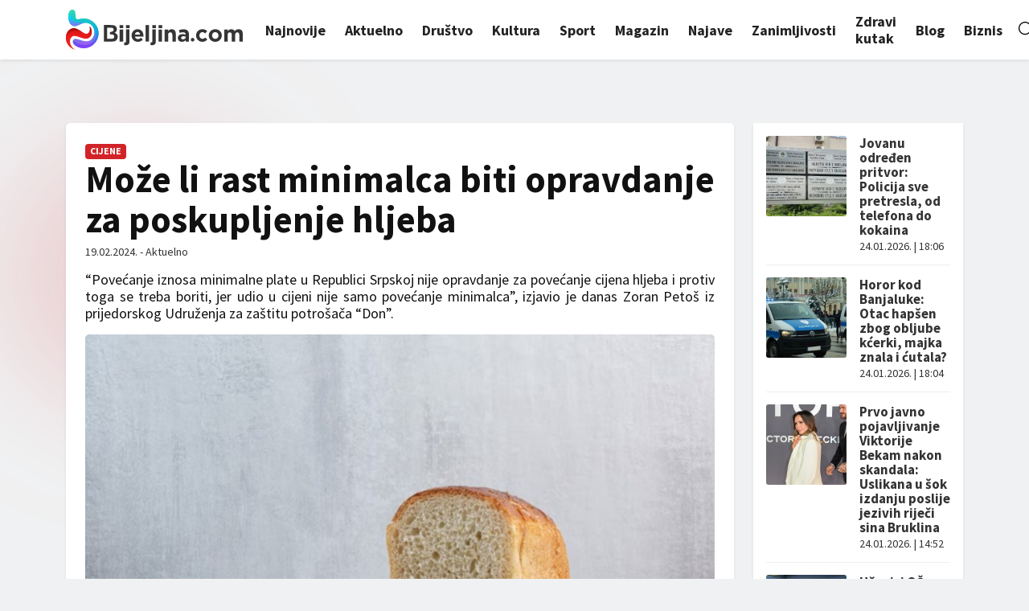

--- FILE ---
content_type: text/html; charset=utf-8
request_url: https://www.google.com/recaptcha/api2/aframe
body_size: 265
content:
<!DOCTYPE HTML><html><head><meta http-equiv="content-type" content="text/html; charset=UTF-8"></head><body><script nonce="d8dn8TsdV1avSbFq9rzj0g">/** Anti-fraud and anti-abuse applications only. See google.com/recaptcha */ try{var clients={'sodar':'https://pagead2.googlesyndication.com/pagead/sodar?'};window.addEventListener("message",function(a){try{if(a.source===window.parent){var b=JSON.parse(a.data);var c=clients[b['id']];if(c){var d=document.createElement('img');d.src=c+b['params']+'&rc='+(localStorage.getItem("rc::a")?sessionStorage.getItem("rc::b"):"");window.document.body.appendChild(d);sessionStorage.setItem("rc::e",parseInt(sessionStorage.getItem("rc::e")||0)+1);localStorage.setItem("rc::h",'1769274675920');}}}catch(b){}});window.parent.postMessage("_grecaptcha_ready", "*");}catch(b){}</script></body></html>